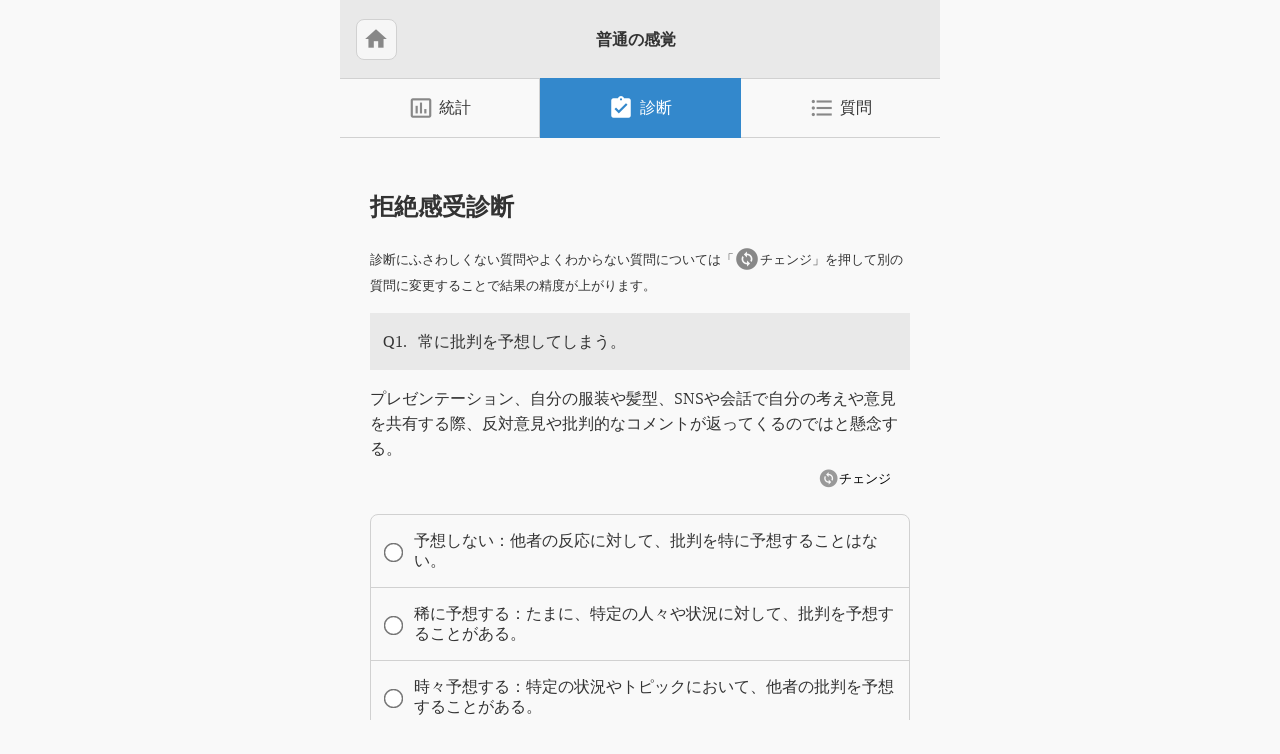

--- FILE ---
content_type: text/html; charset=utf-8
request_url: https://humor.ymkwt.com/exam/rejection_sensitivity/
body_size: 15428
content:
<!DOCTYPE html>

<html lang="ja">

<head>
    <!-- Google Tag Manager -->
    <script>(function(w,d,s,l,i){w[l]=w[l]||[];w[l].push({'gtm.start':
    new Date().getTime(),event:'gtm.js'});var f=d.getElementsByTagName(s)[0],
    j=d.createElement(s),dl=l!='dataLayer'?'&l='+l:'';j.async=true;j.src=
    'https://www.googletagmanager.com/gtm.js?id='+i+dl;f.parentNode.insertBefore(j,f);
    })(window,document,'script','dataLayer','GTM-TTCDW4Z');</script>
    <!-- End Google Tag Manager -->

	<meta charset="UTF-8">
	<meta name="viewport" content="width=device-width,initial-scale=1.0">
	<title>普通の感覚 診断テスト 拒絶感受</title>
	<meta name="description" content="" />
	<script type="application/ld+json">
		{
			"@context" : "https://schema.org",
			"@type" : "WebPage",
			"name" : "普感（フツカン）",
			"alternateName": "Normal Sense",
			"url" : "https://humor.ymkwt.com/"
		}
	</script>
	<meta name="site_name" content="普通の感覚" />
	<meta property="og:site_name" content="普通の感覚">
	<meta property="og:type" content="website">
	<link rel="icon" type="image/png" href="/static/favicon/favicon-36.png" />
	<link rel="apple-touch-icon" href="/static/favicon/favicon-144.png">
	<link href="https://fonts.googleapis.com/icon?family=Material+Icons" rel="stylesheet">
	<link rel="stylesheet" href="/static/style.css?14" />

	<script src="https://ajax.googleapis.com/ajax/libs/jquery/3.3.1/jquery.min.js"></script>
	
	<link rel="canonical" href="https://humor.ymkwt.com/list/rejection_sensitivity/" />
	<style>
        .prof-select{
            text-align: center;
            border: thin solid #d1d1d1;
            border-radius: 0.5em;
            display: inline-block;
            margin-top: 1em;
        }
        .prof-select select{
            padding-left: 1em;
            padding-right: 2em;
        }
        .prof-name input{
            max-width: 90%;
        }
		input[type=text]{
			margin-top: 0.5em;
		}
        .qstn .wrap-qstn{
            counter-increment: nth;
        }
        .qstn dt{
            padding: 1em 1em 1em 3em;
            position: relative;
            margin-top: 1em;
        }
        .qstn dt::before{
            display: inline-block;
            content:  "Q" counter(nth) ".";
            position: absolute;
            left: 0.8em;
        }
        .qstn .wrap-qstn:nth-of-type(6) dt::before{
            content:  'new';
        }
        /* jquery fadeIn()に負ける
        .qstn .wrap-qstn:nth-of-type(6) dd .point{
            display: none;
        }
        */
        dl.qstn dd p{
            margin-bottom: 0;
			word-break: break-word;
        }
		dl.qstn dd cite{
			display: none;
		}
        .qstn-info,
        .wrap-rate-bar{
            display: none;
        }
        .change-qstn{
            display: block;
        }
        .step2{
            display: none;
        }
        .step1-2{
            text-align: center;
            font-size: 1.4em;
            display: none;
            margin: 1em auto;
        }
        .step1-2 span{
            min-width: 2em;
            display: inline-block;
            text-align: left;
        }
        .step1{
            display: block;
        }

        /*
        .step1-2:after{
            content: "";
            display: inline-block;
            background: url("/static/images/loading.gif") center / 100% auto no-repeat;
            width: 1.4em;
            height: 1.4em;
            margin: 0 auto;
        }
        */
        .ranking{
            text-align: center;
        }
        .ranking #user-rank{
            font-size: 4.6em;
        }
		.twitter-btn .link-text span{
			display: inline-block;
		}
		.your-position{
			margin-top: 1em;
		}
	</style>

	<style>
		.ctg-all::before{content: "全般";}
		.ctg-big5_neuroticism::before{content: "神経性";}
		.ctg-big5_agreeableness::before{content: "協調性";}
		.ctg-big5_extroversion::before{content: "外向性";}
		.ctg-big5_conscientiousness::before{content: "誠実性";}
		.ctg-big5_openness::before{content: "開放性";}
		.ctg-multi_company::before{content: "会社相性";}
		.ctg-multi_cohabit_style::before{content: "同棲生活";}
		.ctg-multi_cohabit_clean::before{content: "同棲清潔";}
		.ctg-hate_heights::before{content: "高所恐怖";}
		.ctg-sensitive::before{content: "神経質";}
		.ctg-unbalanced::before{content: "情緒不安";}
		.ctg-worrier::before{content: "小心";}
		.ctg-shy::before{content: "人見知";}
		.ctg-happiness::before{content: "幸福";}
		.ctg-hsp::before{content: "高感受";}
		.ctg-rejection_sensitivity::before{content: "拒絶感受";}
		.ctg-overnice::before{content: "潔癖";}
		.ctg-self-loathing::before{content: "自分嫌";}
		.ctg-yandere::before{content: "病甘";}
		.ctg-mental_illness::before{content: "罹患";}
		.ctg-land_fitness::before{content: "田舎適応";}
		.ctg-fulfilled::before{content: "リア充";}
		.ctg-marriage_ability::before{content: "結婚可";}
		.ctg-good_son::before{content: "孝行";}
		.ctg-popular::before{content: "モテ";}
		.ctg-efficient::before{content: "効率";}
		.ctg-inspirational::before{content: "霊感";}
		.ctg-fat::before{content: "デブ";}
		.ctg-japanese::before{content: "日本男児";}
		.ctg-silly_couple::before{content: "愚昧恋";}
		.ctg-light::before{content: "身軽";}
		.ctg-burnout::before{content: "燃尽";}
		.ctg-undef::before{content: "一般";}
		.ctg-humor::before{content: "笑い";}
		.ctg-thought_experiment::before{content: "思考実験";}
		.ctg-lowly::before{content: "不明";}
		.ctg-line::before{content: "LINE";}
		.ctg-favor::before{content: "好み";}
		.ctg-current_events::before{content: "時事";}
		.ctg-emergency::before{content: "非常";}
		.ctg-risk::before{content: "備え";}
		.ctg-life::before{content: "生活";}
		.ctg-work::before{content: "仕事";}
		.ctg-love::before{content: "恋愛";}
		.ctg-stranger::before{content: "他人";}
		.ctg-social::before{content: "対人";}
		.ctg-job_change::before{content: "転職";}
		.ctg-for_living_alone::before{content: "独居";}
		.ctg-for_adults::before{content: "成人";}
		.ctg-mutual_feelings::before{content: "脈あり";}
		.ctg-for_married::before{content: "既婚";}
		.ctg-pet::before{content: "ペット";}
		.ctg-emotional_abuse::before{content: "言暴力";}
		.ctg-clean::before{content: "整理";}
		.ctg-kindness::before{content: "親切";}
		.ctg-logical::before{content: "論理";}
		.ctg-dependable::before{content: "堅実";}
		.ctg-social_skills::before{content: "陽キャ";}
		.ctg-ethic::before{content: "道徳";}
		.ctg-clingy_woman::before{content: "重女";}
		.ctg-anger::before{content: "怒り";}
		.ctg-keener::before{content: "闘争";}
		.ctg-childish::before{content: "執拗";}
		.ctg-greedy::before{content: "強欲";}
		.ctg-neglectful::before{content: "怠惰";}
		.ctg-sado-maso::before{content: "SM";}
		.ctg-saving::before{content: "節約";}
		.ctg-otaku::before{content: "信者";}
		.ctg-stubborn::before{content: "我儘";}
		.ctg-mean::before{content: "卑劣";}
		.ctg-shanty::before{content: "見栄";}
		.ctg-early_adopter::before{content: "流行";}
		.ctg-curiosity::before{content: "興味";}
		.ctg-coquettish::before{content: "小悪魔";}
		.ctg-narcissist::before{content: "自愛人";}
		.ctg-chameleon::before{content: "気分";}
		.ctg-oversight::before{content: "迂闊";}
		.ctg-staid::before{content: "マジメ";}
		.ctg-quick::before{content: "急心";}
		.ctg-jerk_man::before{content: "クズ";}
		.ctg-right_brain::before{content: "右脳";}
		.ctg-sweet_tooth::before{content: "甘党";}
		.ctg-spicy::before{content: "辛党";}
		.ctg-non-sexual::before{content: "無性愛";}
		.ctg-mobile_addict::before{content: "携帯依存";}
		</style>
</head>

<body>
    <!-- Google Tag Manager (noscript) -->
    <noscript><iframe src="https://www.googletagmanager.com/ns.html?id=GTM-TTCDW4Z"
    height="0" width="0" style="display:none;visibility:hidden"></iframe></noscript>
    <!-- End Google Tag Manager (noscript) -->

	<div id="humor-sense">
		<header>
			<div id="title-area" class="color-bg1">
				<a class="btn" href="/" style="padding:0.4em 0.4em;">
					<span class="material-icons" style="margin-right: 0;">home</span>
				</a>
				<h1><a href="/">普通の感覚</a></h1>
			</div>
			<nav>
				<ul>
					<li><a class="" href="/figures/">
							<span class="material-icons">insert_chart_outlined</span>統計</a></li>
					<li><a class=" active" href="/exam/">
							<span class="material-icons">assignment_turned_in</span>診断</a></li>
					<li><a class="" href="/list/">
							<span class="material-icons">format_list_bulleted</span>質問</a></li>
				</ul>
			</nav>
		</header>
		<div id="page-content" style="padding:5%;">
			
	<h2>拒絶感受診断</h2>
	<div class="step1"><small>診断にふさわしくない質問やよくわからない質問については「<span class="material-icons" style="margin-right:0;">change_circle</span>チェンジ」を押して別の質問に変更することで結果の精度が上がります。</small>
	</div>
	<div class="step1-2">スコア計算中<span>.</span></div>
	<script>
        setInterval(function(){
            let dots = $('.step1-2 span').html();
            if(dots.length==0) $('.step1-2 span').html('.');
            else if(dots.length==1) $('.step1-2 span').html('..');
            else if(dots.length==2) $('.step1-2 span').html('...');
            else $('.step1-2 span').html('.')
        },500);
	</script>
	<div class="step2 upper">
		<div>あなたの<strong>拒否されると思いやすい度</strong></div>
		<div>スコア: <span id="user-score" style="font-size:2.6em;"></span> /50 （5問平均：29.2）</div>
		<div class="ranking">順位: <span id="user-rank"></span>位(100人中) </div>
		<!-- div class="reverse-align">
        <div class="sns-share">
            <a href="https://twitter.com/share?ref_src=twsrc%5Etfw"
               class="twitter-share-button"
               data-size="large"
               data-text=""
               data-url="https://humor.ymkwt.com/list/rejection_sensitivity/"
               data-hashtags="普通の感覚"
               data-show-count="false">Tweet</a>
            <script async src="https://platform.twitter.com/widgets.js" charset="utf-8"></script>
        </div>
    </div -->
		<div>あなたの位置:</div>
		<div class="your-position">
			

	
	
		<div class="wrap-rate-bar">
			<div class="rate-bar" style="width:100%;">
				
					<span class="axis">50(満点) </span>
					<span class="rate-sum" style="width:4%;
							background-color: rgb(52,52,52)">　</span>
				
			</div>
		</div>
	

	
	
		<div class="wrap-rate-bar">
			<div class="rate-bar" style="width:100%;">
				
					<span class="axis">45-49 </span>
					<span class="rate-sum" style="width:7%;
							background-color: rgb(64,64,64)">　</span>
				
			</div>
		</div>
	

	
	
		<div class="wrap-rate-bar">
			<div class="rate-bar" style="width:100%;">
				
					<span class="axis">40-44 </span>
					<span class="rate-sum" style="width:16%;
							background-color: rgb(76,76,76)">　</span>
				
			</div>
		</div>
	

	
	
		<div class="wrap-rate-bar">
			<div class="rate-bar" style="width:100%;">
				
					<span class="axis">35-39 </span>
					<span class="rate-sum" style="width:18%;
							background-color: rgb(88,88,88)">　</span>
				
			</div>
		</div>
	

	
	
		<div class="wrap-rate-bar">
			<div class="rate-bar" style="width:100%;">
				
					<span class="axis">30-34 </span>
					<span class="rate-sum" style="width:25%;
							background-color: rgb(100,100,100)">　</span>
				
			</div>
		</div>
	

	
	
		<div class="wrap-rate-bar">
			<div class="rate-bar" style="width:100%;">
				
					<span class="axis">25-29 </span>
					<span class="rate-sum" style="width:29%;
							background-color: rgb(112,112,112)">　</span>
				
			</div>
		</div>
	

	
	
		<div class="wrap-rate-bar">
			<div class="rate-bar" style="width:100%;">
				
					<span class="axis">20-24 </span>
					<span class="rate-sum" style="width:18%;
							background-color: rgb(124,124,124)">　</span>
				
			</div>
		</div>
	

	
	
		<div class="wrap-rate-bar">
			<div class="rate-bar" style="width:100%;">
				
					<span class="axis">15-19 </span>
					<span class="rate-sum" style="width:16%;
							background-color: rgb(136,136,136)">　</span>
				
			</div>
		</div>
	

	
	
		<div class="wrap-rate-bar">
			<div class="rate-bar" style="width:100%;">
				
					<span class="axis">10-14 </span>
					<span class="rate-sum" style="width:8%;
							background-color: rgb(148,148,148)">　</span>
				
			</div>
		</div>
	

	
	
		<div class="wrap-rate-bar">
			<div class="rate-bar" style="width:100%;">
				
					<span class="axis">0 -9 </span>
					<span class="rate-sum" style="width:3%;
							background-color: rgb(160,160,160)">　</span>
				
			</div>
		</div>
	

	
	

		</div>
		<button class="round-long-btn shareButton">
			<span class="material-icons">share</span>
			結果をシェアする
		</button>
	</div>
	<form id="selected-qstns" class="step1 step2">
		<dl id="acMenu" class="qstn">
			
				<input type="hidden" name="q-1" value="530">
				<div class="wrap-qstn" id="qstn-1" data-index="1">
					<dt class="color-bg1" data-id="530">常に批判を予想してしまう。</dt>
<dd><p>プレゼンテーション、自分の服装や髪型、SNSや会話で自分の考えや意見を共有する際、反対意見や批判的なコメントが返ってくるのではと懸念する。</p><div class="change-qstn reverse-align">
		<button type="button" onclick="changeQstn(this, 530);">チェンジ</button>
	</div>
	
	<div class="answer">
		
		<label><input type="radio" name="qid-530" class="first" value=1 data-point=1><span class="label-block"><span class="point">1pt</span><span class="text">予想しない：他者の反応に対して、批判を特に予想することはない。</span>
				<span class="wrap-rate-bar">
					<span class="rate-bar">
						
						<span class="rate-man active" style="width:2.9509839954559127%;">　</span>
						<span class="rate-woman active" style="width:5.164221992047847%;">　</span>
						<span class="rate-under" style="width:2.9509839954559127%;">　</span>
						<span class="rate-over" style="width:5.164221992047847%;">　</span>
						<span class="rate-undef active" style="width:2.9509839954559127%;">　</span>
						<span class="numeric">8%</span>
					</span>
				</span>
			</span></label>
		
		<label><input type="radio" name="qid-530" class="first" value=2 data-point=3><span class="label-block"><span class="point">3pt</span><span class="text">稀に予想する：たまに、特定の人々や状況に対して、批判を予想することがある。</span>
				<span class="wrap-rate-bar">
					<span class="rate-bar">
						
						<span class="rate-man active" style="width:2.2132379965919347%;">　</span>
						<span class="rate-woman active" style="width:7.377459988639781%;">　</span>
						<span class="rate-under" style="width:2.9509839954559127%;">　</span>
						<span class="rate-over" style="width:5.9019679909118254%;">　</span>
						<span class="rate-undef active" style="width:2.9509839954559127%;">　</span>
						<span class="numeric">9%</span>
					</span>
				</span>
			</span></label>
		
		<label><input type="radio" name="qid-530" class="first" value=3 data-point=5><span class="label-block"><span class="point">5pt</span><span class="text">時々予想する：特定の状況やトピックにおいて、他者の批判を予想することがある。</span>
				<span class="wrap-rate-bar">
					<span class="rate-bar">
						
						<span class="rate-man active" style="width:1.4754919977279564%;">　</span>
						<span class="rate-woman active" style="width:6.639713989775803%;">　</span>
						<span class="rate-under" style="width:3.6887299943198903%;">　</span>
						<span class="rate-over" style="width:4.426475993183869%;">　</span>
						<span class="rate-undef active" style="width:10.328443984095694%;">　</span>
						<span class="numeric">14%</span>
					</span>
				</span>
			</span></label>
		
		<label><input type="radio" name="qid-530" class="first" value=4 data-point=7><span class="label-block"><span class="point">7pt</span><span class="text">よく予想する：多くの状況や場面で、他者からの批判を前提として考えがちである。</span>
				<span class="wrap-rate-bar">
					<span class="rate-bar">
						
						<span class="rate-man active" style="width:5.164221992047847%;">　</span>
						<span class="rate-woman active" style="width:6.639713989775803%;">　</span>
						<span class="rate-under" style="width:8.11520598750376%;">　</span>
						<span class="rate-over" style="width:2.9509839954559127%;">　</span>
						<span class="rate-undef active" style="width:22.132379965919345%;">　</span>
						<span class="numeric">26%</span>
					</span>
				</span>
			</span></label>
		
		<label><input type="radio" name="qid-530" class="first" value=5 data-point=10><span class="label-block"><span class="point">10pt</span><span class="text">常に予想する：どんな小さなことでも、批判や否定的な反応が来ると予想してしまう。</span>
				<span class="wrap-rate-bar">
					<span class="rate-bar">
						
						<span class="rate-man active" style="width:5.164221992047847%;">　</span>
						<span class="rate-woman active" style="width:13.279427979551606%;">　</span>
						<span class="rate-under" style="width:13.279427979551606%;">　</span>
						<span class="rate-over" style="width:5.164221992047847%;">　</span>
						<span class="rate-undef active" style="width:33.19856994887902%;">　</span>
						<span class="numeric">40%</span>
					</span>
				</span>
			</span></label>
		
	</div>
	<div class="qstn-info">
		<div class="classify">
			<div>
				<span>若</span><span class="rate-under">　</span>
				<span>熟</span><span class="rate-over">　</span>
				<div class="material-icons" onclick="toggleBar(this);">loop</div>
				<span>男</span><span class="rate-man">　</span>
				<span>女</span><span class="rate-woman">　</span>
			</div>
			
			<div class="low-quality" onclick="showPopup(530);">
				<span class="material-icons">local_police</span>
				<span>報告</span>
			</div>
		</div>
		<div class="num-vote"><span>グラフ投票数：173</span></div>
		<div class="reverse-align"><time datetime="2023-10-22 10:20:39">更新日：2023-10-22</time></div>
	</div>
</dd>
				</div>
			
				<input type="hidden" name="q-2" value="534">
				<div class="wrap-qstn" id="qstn-2" data-index="2">
					<dt class="color-bg1" data-id="534">自分が他人に与える影響がついつい心配になる。</dt>
<dd><p>SNSの投稿、家族間でのやりとり、友人とのコミュニケーション、仕事などで自分の行動が他人にどう思われるか、どう感じさせただろうかと気になったり心配になったりしますか？</p><div class="change-qstn reverse-align">
		<button type="button" onclick="changeQstn(this, 534);">チェンジ</button>
	</div>
	
	<div class="answer">
		
		<label><input type="radio" name="qid-534" class="first" value=1 data-point=1><span class="label-block"><span class="point">1pt</span><span class="text">全然心配にならない</span>
				<span class="wrap-rate-bar">
					<span class="rate-bar">
						
						<span class="rate-man active" style="width:2.205219018343413%;">　</span>
						<span class="rate-woman active" style="width:0.735073006114471%;">　</span>
						<span class="rate-under" style="width:1.470146012228942%;">　</span>
						<span class="rate-over" style="width:1.470146012228942%;">　</span>
						<span class="rate-undef active" style="width:4.410438036686826%;">　</span>
						<span class="numeric">5%</span>
					</span>
				</span>
			</span></label>
		
		<label><input type="radio" name="qid-534" class="first" value=2 data-point=3><span class="label-block"><span class="point">3pt</span><span class="text">心配にならない</span>
				<span class="wrap-rate-bar">
					<span class="rate-bar">
						
						<span class="rate-man active" style="width:3.675365030572355%;">　</span>
						<span class="rate-woman active" style="width:4.410438036686826%;">　</span>
						<span class="rate-under" style="width:4.410438036686826%;">　</span>
						<span class="rate-over" style="width:3.675365030572355%;">　</span>
						<span class="rate-undef active" style="width:5.880584048915768%;">　</span>
						<span class="numeric">10%</span>
					</span>
				</span>
			</span></label>
		
		<label><input type="radio" name="qid-534" class="first" value=3 data-point=5><span class="label-block"><span class="point">5pt</span><span class="text">わからない</span>
				<span class="wrap-rate-bar">
					<span class="rate-bar">
						
						<span class="rate-man active" style="width:2.205219018343413%;">　</span>
						<span class="rate-woman active" style="width:4.410438036686826%;">　</span>
						<span class="rate-under" style="width:3.675365030572355%;">　</span>
						<span class="rate-over" style="width:2.940292024457884%;">　</span>
						<span class="rate-undef active" style="width:4.410438036686826%;">　</span>
						<span class="numeric">8%</span>
					</span>
				</span>
			</span></label>
		
		<label><input type="radio" name="qid-534" class="first" value=4 data-point=7><span class="label-block"><span class="point">7pt</span><span class="text">わりと心配になる</span>
				<span class="wrap-rate-bar">
					<span class="rate-bar">
						
						<span class="rate-man active" style="width:9.555949079488123%;">　</span>
						<span class="rate-woman active" style="width:19.846971165090714%;">　</span>
						<span class="rate-under" style="width:14.70146012228942%;">　</span>
						<span class="rate-over" style="width:13.966387116174948%;">　</span>
						<span class="rate-undef active" style="width:22.7872631895486%;">　</span>
						<span class="numeric">41%</span>
					</span>
				</span>
			</span></label>
		
		<label><input type="radio" name="qid-534" class="first" value=5 data-point=10><span class="label-block"><span class="point">10pt</span><span class="text">すごく心配になる</span>
				<span class="wrap-rate-bar">
					<span class="rate-bar">
						
						<span class="rate-man active" style="width:4.410438036686826%;">　</span>
						<span class="rate-woman active" style="width:14.70146012228942%;">　</span>
						<span class="rate-under" style="width:13.966387116174948%;">　</span>
						<span class="rate-over" style="width:3.675365030572355%;">　</span>
						<span class="rate-undef active" style="width:23.522336195663073%;">　</span>
						<span class="numeric">33%</span>
					</span>
				</span>
			</span></label>
		
	</div>
	<div class="qstn-info">
		<div class="classify">
			<div>
				<span>若</span><span class="rate-under">　</span>
				<span>熟</span><span class="rate-over">　</span>
				<div class="material-icons" onclick="toggleBar(this);">loop</div>
				<span>男</span><span class="rate-man">　</span>
				<span>女</span><span class="rate-woman">　</span>
			</div>
			
			<div class="low-quality" onclick="showPopup(534);">
				<span class="material-icons">local_police</span>
				<span>報告</span>
			</div>
		</div>
		<div class="num-vote"><span>グラフ投票数：173</span></div>
		<div class="reverse-align"><time datetime="2023-10-22 10:20:45">更新日：2023-10-22</time></div>
	</div>
</dd>
				</div>
			
				<input type="hidden" name="q-3" value="532">
				<div class="wrap-qstn" id="qstn-3" data-index="3">
					<dt class="color-bg1" data-id="532">自分は、たいていの場合は好かれないと感じる</dt>
<dd><p>友達の会話になかなか入れない、メールやメッセージの返信が遅い、自分の意見が少数派の場合などに、自分が受け入れられていないと感じる。</p><div class="change-qstn reverse-align">
		<button type="button" onclick="changeQstn(this, 532);">チェンジ</button>
	</div>
	
	<div class="answer">
		
		<label><input type="radio" name="qid-532" class="first" value=1 data-point=1><span class="label-block"><span class="point">1pt</span><span class="text">そう感じない：日常生活の中で、自分が好かれていないと感じることはほとんどない。</span>
				<span class="wrap-rate-bar">
					<span class="rate-bar">
						
						<span class="rate-man active" style="width:2.378121284185494%;">　</span>
						<span class="rate-woman active" style="width:4.756242568370988%;">　</span>
						<span class="rate-under" style="width:3.9635354736424895%;">　</span>
						<span class="rate-over" style="width:3.1708283789139915%;">　</span>
						<span class="rate-undef active" style="width:4.756242568370988%;">　</span>
						<span class="numeric">8%</span>
					</span>
				</span>
			</span></label>
		
		<label><input type="radio" name="qid-532" class="first" value=2 data-point=3><span class="label-block"><span class="point">3pt</span><span class="text">稀にそう感じる：たまに、特定の出来事や反応をきっかけに自分は受け入れられていないと感じるが、それは例外的。</span>
				<span class="wrap-rate-bar">
					<span class="rate-bar">
						
						<span class="rate-man active" style="width:7.134363852556481%;">　</span>
						<span class="rate-woman active" style="width:10.305192231470473%;">　</span>
						<span class="rate-under" style="width:8.719778042013477%;">　</span>
						<span class="rate-over" style="width:6.341656757827983%;">　</span>
						<span class="rate-undef active" style="width:8.719778042013477%;">　</span>
						<span class="numeric">18%</span>
					</span>
				</span>
			</span></label>
		
		<label><input type="radio" name="qid-532" class="first" value=3 data-point=5><span class="label-block"><span class="point">5pt</span><span class="text">時々そう感じる：特定の状況や特定の人々との交流で、自分は好かれていないと感じることがある。</span>
				<span class="wrap-rate-bar">
					<span class="rate-bar">
						
						<span class="rate-man active" style="width:3.1708283789139915%;">　</span>
						<span class="rate-woman active" style="width:14.268727705112962%;">　</span>
						<span class="rate-under" style="width:8.719778042013477%;">　</span>
						<span class="rate-over" style="width:9.512485136741976%;">　</span>
						<span class="rate-undef active" style="width:20.610384462940946%;">　</span>
						<span class="numeric">27%</span>
					</span>
				</span>
			</span></label>
		
		<label><input type="radio" name="qid-532" class="first" value=4 data-point=7><span class="label-block"><span class="point">7pt</span><span class="text">よくそう感じる：多くの場面で、他者からの反応や態度を基に自分は受け入れられていないと感じることがある。</span>
				<span class="wrap-rate-bar">
					<span class="rate-bar">
						
						<span class="rate-man active" style="width:7.134363852556481%;">　</span>
						<span class="rate-woman active" style="width:7.134363852556481%;">　</span>
						<span class="rate-under" style="width:5.548949663099485%;">　</span>
						<span class="rate-over" style="width:7.927070947284979%;">　</span>
						<span class="rate-undef active" style="width:19.02497027348395%;">　</span>
						<span class="numeric">24%</span>
					</span>
				</span>
			</span></label>
		
		<label><input type="radio" name="qid-532" class="first" value=5 data-point=10><span class="label-block"><span class="point">10pt</span><span class="text">常にそう感じる：ほとんどの状況や交流で、自分は好かれていないと感じる。</span>
				<span class="wrap-rate-bar">
					<span class="rate-bar">
						
						<span class="rate-man active" style="width:2.378121284185494%;">　</span>
						<span class="rate-woman active" style="width:12.683313515655966%;">　</span>
						<span class="rate-under" style="width:8.719778042013477%;">　</span>
						<span class="rate-over" style="width:3.9635354736424895%;">　</span>
						<span class="rate-undef active" style="width:13.476020610384465%;">　</span>
						<span class="numeric">20%</span>
					</span>
				</span>
			</span></label>
		
	</div>
	<div class="qstn-info">
		<div class="classify">
			<div>
				<span>若</span><span class="rate-under">　</span>
				<span>熟</span><span class="rate-over">　</span>
				<div class="material-icons" onclick="toggleBar(this);">loop</div>
				<span>男</span><span class="rate-man">　</span>
				<span>女</span><span class="rate-woman">　</span>
			</div>
			
			<div class="low-quality" onclick="showPopup(532);">
				<span class="material-icons">local_police</span>
				<span>報告</span>
			</div>
		</div>
		<div class="num-vote"><span>グラフ投票数：174</span></div>
		<div class="reverse-align"><time datetime="2023-10-22 10:20:42">更新日：2023-10-22</time></div>
	</div>
</dd>
				</div>
			
				<input type="hidden" name="q-4" value="533">
				<div class="wrap-qstn" id="qstn-4" data-index="4">
					<dt class="color-bg1" data-id="533">自分のブランドやイメージの管理</dt>
<dd><p>思ったような反応が得られないと、ソーシャルメディアへの投稿を削除してしまう。</p><div class="change-qstn reverse-align">
		<button type="button" onclick="changeQstn(this, 533);">チェンジ</button>
	</div>
	
	<div class="answer">
		
		<label><input type="radio" name="qid-533" class="first" value=1 data-point=1><span class="label-block"><span class="point">1pt</span><span class="text">削除しない：反応の有無に関わらず、自分が投稿したものは削除しない方針を持つ。</span>
				<span class="wrap-rate-bar">
					<span class="rate-bar">
						
						<span class="rate-man active" style="width:3.8986354775828462%;">　</span>
						<span class="rate-woman active" style="width:7.017543859649122%;">　</span>
						<span class="rate-under" style="width:4.678362573099415%;">　</span>
						<span class="rate-over" style="width:5.458089668615985%;">　</span>
						<span class="rate-undef active" style="width:9.35672514619883%;">　</span>
						<span class="numeric">15%</span>
					</span>
				</span>
			</span></label>
		
		<label><input type="radio" name="qid-533" class="first" value=2 data-point=3><span class="label-block"><span class="point">3pt</span><span class="text">稀に削除する：ほとんどの時は気にせず放置するが、特別な理由がある場合のみ投稿を削除する。</span>
				<span class="wrap-rate-bar">
					<span class="rate-bar">
						
						<span class="rate-man active" style="width:7.017543859649122%;">　</span>
						<span class="rate-woman active" style="width:13.255360623781678%;">　</span>
						<span class="rate-under" style="width:10.1364522417154%;">　</span>
						<span class="rate-over" style="width:8.576998050682262%;">　</span>
						<span class="rate-undef active" style="width:15.594541910331385%;">　</span>
						<span class="numeric">26%</span>
					</span>
				</span>
			</span></label>
		
		<label><input type="radio" name="qid-533" class="first" value=3 data-point=5><span class="label-block"><span class="point">5pt</span><span class="text">時々削除する：反応が特に低かった場合や、その時の気分や状況によって、投稿を削除することがある。</span>
				<span class="wrap-rate-bar">
					<span class="rate-bar">
						
						<span class="rate-man active" style="width:9.35672514619883%;">　</span>
						<span class="rate-woman active" style="width:14.814814814814815%;">　</span>
						<span class="rate-under" style="width:12.475633528265108%;">　</span>
						<span class="rate-over" style="width:11.69590643274854%;">　</span>
						<span class="rate-undef active" style="width:20.2729044834308%;">　</span>
						<span class="numeric">33%</span>
					</span>
				</span>
			</span></label>
		
		<label><input type="radio" name="qid-533" class="first" value=4 data-point=7><span class="label-block"><span class="point">7pt</span><span class="text">よく削除する：期待した反応が得られない場合の大半で、投稿を削除することを選ぶ。</span>
				<span class="wrap-rate-bar">
					<span class="rate-bar">
						
						<span class="rate-man active" style="width:0.7797270955165693%;">　</span>
						<span class="rate-woman active" style="width:3.118908382066277%;">　</span>
						<span class="rate-under" style="width:1.5594541910331385%;">　</span>
						<span class="rate-over" style="width:2.3391812865497075%;">　</span>
						<span class="rate-undef active" style="width:9.35672514619883%;">　</span>
						<span class="numeric">9%</span>
					</span>
				</span>
			</span></label>
		
		<label><input type="radio" name="qid-533" class="first" value=5 data-point=10><span class="label-block"><span class="point">10pt</span><span class="text">常に削除する：ほとんどの投稿で期待した反応が得られないと感じるたびに、その投稿を削除する。</span>
				<span class="wrap-rate-bar">
					<span class="rate-bar">
						
						<span class="rate-man active" style="width:3.8986354775828462%;">　</span>
						<span class="rate-woman active" style="width:7.017543859649122%;">　</span>
						<span class="rate-under" style="width:7.7972709551656925%;">　</span>
						<span class="rate-over" style="width:1.5594541910331385%;">　</span>
						<span class="rate-undef active" style="width:8.576998050682262%;">　</span>
						<span class="numeric">14%</span>
					</span>
				</span>
			</span></label>
		
	</div>
	<div class="qstn-info">
		<div class="classify">
			<div>
				<span>若</span><span class="rate-under">　</span>
				<span>熟</span><span class="rate-over">　</span>
				<div class="material-icons" onclick="toggleBar(this);">loop</div>
				<span>男</span><span class="rate-man">　</span>
				<span>女</span><span class="rate-woman">　</span>
			</div>
			
			<div class="low-quality" onclick="showPopup(533);">
				<span class="material-icons">local_police</span>
				<span>報告</span>
			</div>
		</div>
		<div class="num-vote"><span>グラフ投票数：171</span></div>
		<div class="reverse-align"><time datetime="2023-10-22 10:20:44">更新日：2023-10-22</time></div>
	</div>
</dd>
				</div>
			
				<input type="hidden" name="q-5" value="531">
				<div class="wrap-qstn" id="qstn-5" data-index="5">
					<dt class="color-bg1" data-id="531">ソーシャルメディアに投稿する前に不安を感じる。</dt>
<dd><p>期待外れの反応や批判的なコメント、他人の評価、誤情報ではないか、他者との意見が対立しないかなど不安を感じる。</p><div class="change-qstn reverse-align">
		<button type="button" onclick="changeQstn(this, 531);">チェンジ</button>
	</div>
	
	<div class="answer">
		
		<label><input type="radio" name="qid-531" class="first" value=1 data-point=1><span class="label-block"><span class="point">1pt</span><span class="text">不安を感じない：ソーシャルメディアに投稿することに対して、特に不安を感じることはない。</span>
				<span class="wrap-rate-bar">
					<span class="rate-bar">
						
						<span class="rate-man active" style="width:3.3733700642791553%;">　</span>
						<span class="rate-woman active" style="width:5.060055096418734%;">　</span>
						<span class="rate-under" style="width:1.6866850321395777%;">　</span>
						<span class="rate-over" style="width:7.5900826446281%;">　</span>
						<span class="rate-undef active" style="width:5.060055096418734%;">　</span>
						<span class="numeric">9%</span>
					</span>
				</span>
			</span></label>
		
		<label><input type="radio" name="qid-531" class="first" value=2 data-point=3><span class="label-block"><span class="point">3pt</span><span class="text">稀に不安を感じる：たまに、例えば自分の写真や意見を投稿する際などに、少し不安を感じることがある。</span>
				<span class="wrap-rate-bar">
					<span class="rate-bar">
						
						<span class="rate-man active" style="width:5.060055096418734%;">　</span>
						<span class="rate-woman active" style="width:6.746740128558311%;">　</span>
						<span class="rate-under" style="width:5.060055096418734%;">　</span>
						<span class="rate-over" style="width:5.060055096418734%;">　</span>
						<span class="rate-undef active" style="width:12.650137741046834%;">　</span>
						<span class="numeric">17%</span>
					</span>
				</span>
			</span></label>
		
		<label><input type="radio" name="qid-531" class="first" value=3 data-point=5><span class="label-block"><span class="point">5pt</span><span class="text">時々不安を感じる：特定の投稿内容や状況において、他者の反応を気にして不安を感じることがある。</span>
				<span class="wrap-rate-bar">
					<span class="rate-bar">
						
						<span class="rate-man active" style="width:3.3733700642791553%;">　</span>
						<span class="rate-woman active" style="width:14.336822773186409%;">　</span>
						<span class="rate-under" style="width:9.276767676767678%;">　</span>
						<span class="rate-over" style="width:7.5900826446281%;">　</span>
						<span class="rate-undef active" style="width:11.806795224977044%;">　</span>
						<span class="numeric">21%</span>
					</span>
				</span>
			</span></label>
		
		<label><input type="radio" name="qid-531" class="first" value=4 data-point=7><span class="label-block"><span class="point">7pt</span><span class="text">よく不安を感じる：多くの投稿の際に、他者の反応や評価を気にして不安になる。</span>
				<span class="wrap-rate-bar">
					<span class="rate-bar">
						
						<span class="rate-man active" style="width:4.216712580348944%;">　</span>
						<span class="rate-woman active" style="width:11.806795224977044%;">　</span>
						<span class="rate-under" style="width:10.120110192837467%;">　</span>
						<span class="rate-over" style="width:5.903397612488522%;">　</span>
						<span class="rate-undef active" style="width:20.240220385674935%;">　</span>
						<span class="numeric">26%</span>
					</span>
				</span>
			</span></label>
		
		<label><input type="radio" name="qid-531" class="first" value=5 data-point=10><span class="label-block"><span class="point">10pt</span><span class="text">常に不安を感じる：どんな内容の投稿であっても、いつも不安を覚えてしまう。</span>
				<span class="wrap-rate-bar">
					<span class="rate-bar">
						
						<span class="rate-man active" style="width:8.433425160697889%;">　</span>
						<span class="rate-woman active" style="width:10.963452708907255%;">　</span>
						<span class="rate-under" style="width:12.650137741046834%;">　</span>
						<span class="rate-over" style="width:5.903397612488522%;">　</span>
						<span class="rate-undef active" style="width:16.023507805325988%;">　</span>
						<span class="numeric">25%</span>
					</span>
				</span>
			</span></label>
		
	</div>
	<div class="qstn-info">
		<div class="classify">
			<div>
				<span>若</span><span class="rate-under">　</span>
				<span>熟</span><span class="rate-over">　</span>
				<div class="material-icons" onclick="toggleBar(this);">loop</div>
				<span>男</span><span class="rate-man">　</span>
				<span>女</span><span class="rate-woman">　</span>
			</div>
			
			<div class="low-quality" onclick="showPopup(531);">
				<span class="material-icons">local_police</span>
				<span>報告</span>
			</div>
		</div>
		<div class="num-vote"><span>グラフ投票数：165</span></div>
		<div class="reverse-align"><time datetime="2023-10-22 10:20:41">更新日：2023-10-22</time></div>
	</div>
</dd>
				</div>
			
		</dl>
	</form>
	<div class="step2">
		<button class="round-long-btn shareButton">
			<span class="material-icons">share</span>
			結果をシェアする
		</button>
		</div>
	<div class="step1">
		<form id="profile" onsubmit="return judge();">
			<input type="hidden" name="ctg" value="rejection_sensitivity">
			<input type="hidden" name="score">
			<div class="prof-select">
				<div class="selectbox" style="border-right: #ccc 1px dotted;">
					<select name="sex" id="sex">
						<option value="undef">性別</option>
						<option value="man">男♂</option>
						<option value="woman">女♀</option>
					</select>
				</div>
				<div class="selectbox">
					<select name="age" id="select-choice-age">
						<option value="undef">年齢</option>
						<option value="age10">10前</option>
						<option value="age15">10後</option>
						<option value="age20">20前</option>
						<option value="age25">20後</option>
						<option value="age30">30前</option>
						<option value="age35">30後</option>
						<option value="age40">40代</option>
						<option value="age50">50代</option>
						<option value="age60">60超</option>
					</select>
				</div>
			</div>
			<div class="prof-name"><input type="text" name="nick-name" id="nick-name" value="" placeholder="ニックネーム"></div>
			<p style="font-size:small">※性別・年齢・ニックネームの入力は任意。ニックネームはランキングと結果をつぶやく場合に利用します。</p>
		</form>

		<button class="long-btn" id="judge-btn" style="font-size: 1.2em; padding-top:1em; padding-bottom:1em; margin: 2em auto;"
				onclick="judge();">
			<span class="material-icons">gavel</span>判定する
		</button>
	</div>
	<div class="adsense-bottom">
		<!-- 笑いの感覚フッター -->
		<ins class="adsbygoogle"
			 style="display:block"
			 data-ad-client="ca-pub-4978555702452357"
			 data-ad-slot="1830425429"
			 data-ad-format="auto"
			 data-full-width-responsive="true"></ins>
		<script>
            (adsbygoogle = window.adsbygoogle || []).push({});
		</script>
	</div>

	<div class="step2 bottom">
		

<h3>性格診断</h3>
<ul class="ctg-list">
	<li><a class="btn" href="/list/emotional_abuse/">モラハラ度</a></li>
		<li><a class="btn" href="/list/clean/">キレイ好き度</a></li>
		<li><a class="btn" href="/list/kindness/">思いやりある度</a></li>
		<li><a class="btn" href="/list/logical/">ロジカル度</a></li>
		<li><a class="btn" href="/list/dependable/">しっかり者度</a></li>
		<li><a class="btn" href="/list/social_skills/">陽キャ度</a></li>
		<li><a class="btn" href="/list/ethic/">モラル度</a></li>
		<li><a class="btn" href="/list/clingy_woman/">重い女度</a></li>
		<li><a class="btn" href="/list/anger/">怒りっぽい度</a></li>
		<li><a class="btn" href="/list/keener/">負けず嫌い度</a></li>
		<li><a class="btn" href="/list/childish/">ネチネチ度</a></li>
		<li><a class="btn" href="/list/greedy/">独占欲強い度</a></li>
		<li><a class="btn" href="/list/neglectful/">ずぼら度</a></li>
		<li><a class="btn" href="/list/sado-maso/">ドS(サド)度</a></li>
		<li><a class="btn" href="/list/saving/">ケチ度</a></li>
		<li><a class="btn" href="/list/otaku/">オタク度</a></li>
		<li><a class="btn" href="/list/stubborn/">頑固度</a></li>
		<li><a class="btn" href="/list/mean/">意地悪度</a></li>
		<li><a class="btn" href="/list/shanty/">見栄っ張り度</a></li>
		<li><a class="btn" href="/list/early_adopter/">新しい物好き度</a></li>
		<li><a class="btn" href="/list/curiosity/">好奇心旺盛度</a></li>
		<li><a class="btn" href="/list/coquettish/">小悪魔度</a></li>
		<li><a class="btn" href="/list/narcissist/">ナルシ度</a></li>
		<li><a class="btn" href="/list/chameleon/">気分屋度</a></li>
		<li><a class="btn" href="/list/oversight/">ウッカリさん度</a></li>
		<li><a class="btn" href="/list/staid/">生真面目度</a></li>
		<li><a class="btn" href="/list/quick/">せっかち度</a></li>
		<li><a class="btn" href="/list/jerk_man/">クズ男度</a></li>
		
	<li class="spacer"></li>
	<li class="spacer"></li>
	<li class="spacer"></li>
</ul>

<h3>メンタル診断</h3>
<ul class="ctg-list">
	<li><a class="btn" href="/list/hate_heights/">高所恐怖症度</a></li>
		<li><a class="btn" href="/list/sensitive/">心配性度</a></li>
		<li><a class="btn" href="/list/unbalanced/">情緒不安定度</a></li>
		<li><a class="btn" href="/list/worrier/">小心者度</a></li>
		<li><a class="btn" href="/list/shy/">人見知り度</a></li>
		<li><a class="btn" href="/list/happiness/">幸福度</a></li>
		<li><a class="btn" href="/list/hsp/">HSP度</a></li>
		<li><a class="btn active" href="/list/rejection_sensitivity/">拒否されると思いやすい度</a></li>
		<li><a class="btn" href="/list/overnice/">潔癖症度</a></li>
		<li><a class="btn" href="/list/self-loathing/">自分が嫌い度</a></li>
		<li><a class="btn" href="/list/yandere/">ヤンデレ度</a></li>
		<li><a class="btn" href="/list/mental_illness/">メンヘラ度</a></li>
		
	<li class="spacer"></li>
	<li class="spacer"></li>
	<li class="spacer"></li>
</ul>

<h3>嗜好・依存診断</h3>
<ul class="ctg-list">
	<li><a class="btn" href="/list/right_brain/">右脳派度</a></li>
		<li><a class="btn" href="/list/sweet_tooth/">甘党度</a></li>
		<li><a class="btn" href="/list/spicy/">辛党度</a></li>
		<li><a class="btn" href="/list/non-sexual/">ノンセクシャル度</a></li>
		<li><a class="btn" href="/list/mobile_addict/">スマホ依存度</a></li>
		
	<li class="spacer"></li>
	<li class="spacer"></li>
	<li class="spacer"></li>
</ul>

<h3>生活・特性診断</h3>
<ul class="ctg-list">
	<li><a class="btn" href="/list/land_fitness/">田舎暮らし適応度</a></li>
		<li><a class="btn" href="/list/fulfilled/">リア充度</a></li>
		<li><a class="btn" href="/list/marriage_ability/">結婚できる度</a></li>
		<li><a class="btn" href="/list/good_son/">親孝行度</a></li>
		<li><a class="btn" href="/list/popular/">モテ度</a></li>
		<li><a class="btn" href="/list/efficient/">要領がいい度</a></li>
		<li><a class="btn" href="/list/inspirational/">霊感ある度</a></li>
		<li><a class="btn" href="/list/fat/">デブ習慣度</a></li>
		<li><a class="btn" href="/list/japanese/">日本男児度</a></li>
		<li><a class="btn" href="/list/silly_couple/">バカップル度</a></li>
		<li><a class="btn" href="/list/light/">断捨離度</a></li>
		<li><a class="btn" href="/list/burnout/">燃え尽き度</a></li>
		
	<li class="spacer"></li>
	<li class="spacer"></li>
	<li class="spacer"></li>
</ul>

<h3>ビッグファイブ(BIG5)っぽいやつ</h3>
<ul class="ctg-list">
	<li><a class="btn" href="/list/big5_neuroticism/">心揺れやすい度</a></li>
		<li><a class="btn" href="/list/big5_agreeableness/">他人にやさしい度</a></li>
		<li><a class="btn" href="/list/big5_extroversion/">人といるの好き度</a></li>
		<li><a class="btn" href="/list/big5_conscientiousness/">ちゃんとしてる度</a></li>
		<li><a class="btn" href="/list/big5_openness/">新しいもの好き度</a></li>
		
	<li class="spacer"></li>
	<li class="spacer"></li>
	<li class="spacer"></li>
</ul>

<h3>相性診断</h3>
<ul class="ctg-list">
	<li><a class="btn" href="/list/multi_company/">会社相性</a></li>
		<li><a class="btn" href="/list/multi_cohabit_style/">同棲相性（生活観）</a></li>
		<li><a class="btn" href="/list/multi_cohabit_clean/">同棲相性（清潔感）</a></li>
		
	<li class="spacer"></li>
	<li class="spacer"></li>
	<li class="spacer"></li>
</ul>

<h3>ノーマル感覚</h3>
<ul class="ctg-list">
	<li><a class="btn" href="/list/undef/">一般</a></li>
		<li><a class="btn" href="/list/humor/">ユーモア</a></li>
		<li><a class="btn" href="/list/thought_experiment/">思考実験</a></li>
		<li><a class="btn" href="/list/lowly/">不明</a></li>
		<li><a class="btn" href="/list/line/">LINE</a></li>
		<li><a class="btn" href="/list/favor/">好き嫌い</a></li>
		<li><a class="btn" href="/list/current_events/">時事</a></li>
		<li><a class="btn" href="/list/emergency/">非常時</a></li>
		<li><a class="btn" href="/list/risk/">リスク回避</a></li>
		<li><a class="btn" href="/list/life/">生活</a></li>
		<li><a class="btn" href="/list/work/">仕事</a></li>
		<li><a class="btn" href="/list/love/">恋愛</a></li>
		<li><a class="btn" href="/list/stranger/">他人</a></li>
		<li><a class="btn" href="/list/social/">対人</a></li>
		
	<li class="spacer"></li>
	<li class="spacer"></li>
	<li class="spacer"></li>
</ul>

<h3> 対象者限定</h3>
<ul class="ctg-list">
	<li><a class="btn" href="/list/job_change/">転職すべき度</a></li>
		<li><a class="btn" href="/list/for_living_alone/">一人暮らし</a></li>
		<li><a class="btn" href="/list/for_adults/">成人</a></li>
		<li><a class="btn" href="/list/mutual_feelings/">脈あり度</a></li>
		<li><a class="btn" href="/list/for_married/">既婚者</a></li>
		<li><a class="btn" href="/list/pet/">ペット依存度</a></li>
		
	<li class="spacer"></li>
	<li class="spacer"></li>
	<li class="spacer"></li>
</ul>

		

				<div class="adsense-under-content">
					<script async src="https://pagead2.googlesyndication.com/pagead/js/adsbygoogle.js?client=ca-pub-4978555702452357"
					crossorigin="anonymous"></script>
					<!-- 普通の感覚ボタン上 -->
					<ins class="adsbygoogle"
						style="display:block"
						data-ad-client="ca-pub-4978555702452357"
						data-ad-slot="2175953300"
						data-ad-format="auto"
						data-full-width-responsive="true"></ins>
					<script>
						(adsbygoogle = window.adsbygoogle || []).push({});
					</script>
				</div>

						<div class="long-btn twitter-btn">
			<div class="horiz-cntr">
				<img src="/static/images/robot_ai.jpg">
				<a href="https://twitter.com/humorTest?ref_src=twsrc%5Etfw" class="twitter-follow-button" data-size="large" data-show-screen-name="false" data-show-count="false">Follow @humorTest</a>
			</div>
			<a class="link-text" href="https://twitter.com/humorTest" target="_blank"></a>
		</div>
		<script>
			let texts = [
				"<span>あなたはたぶん、少しズレてます。でもみんなそうなので落ち込まずに定期的に確認しましょう。</span>",
				"<span>気づいてないだけで、だいたいの人はズレてます。自分の“ズレ具合”を、ちょっとずつ整えていきませんか？</span>",
				"<span>あなた、たぶんズレてます。いや、いい意味で。 ただ時々、普通がどこか確認しとくと楽ですよ。</span>",
			];
			$('.twitter-btn .link-text').html(texts[Math.floor(Math.random() * texts.length)]);
		</script>

                <a class="twitter-timeline" data-height="350" data-theme="dark"
                href="https://twitter.com/humorTest?ref_src=twsrc%5Etfw">Tweets by humorTest</a>
                <br>
                <!-- div class="reverse-align">
                <a href="https://twitter.com/humorTest?ref_src=twsrc%5Etfw" class="twitter-follow-button" data-size="large" data-show-screen-name="false" data-show-count="false">Follow @humorTest</a>
                </div -->
                <script async="async" src="https://platform.twitter.com/widgets.js" charset="utf-8"></script>

				<div id="content-bottom-links">
					<a class="long-btn" href="/list/">
						<span class="material-icons">format_list_bulleted</span>すべてのアンケート</a>
					<a class="long-btn" href="/exam/">
						<span class="material-icons">assignment_turned_in</span>あなたの感覚をテスト</a>
					<a class="long-btn" href="/add_question/">
						<span class="material-icons">post_add</span>アンケートを追加</a>
					<a class="long-btn" href="/">
						<span class="material-icons">home</span>普通の感覚（フツカン）</a>
					<!-- a class="long-btn" href="https://twitter.com/humorTest" target="_blank">
						<span class="material-icons">account_circle</span>運営アドバイザー参加</a -->
				</div>
				
			
	</div>
	<script>
        let score = 0;
        let rank = [100, 100, 100, 100, 100, 100, 100, 99, 99, 98, 97, 94, 94, 93, 93, 90, 90, 87, 86, 81, 80, 76, 74, 70, 69, 62, 58, 57, 53, 49, 43, 39, 36, 34, 32, 28, 25, 25, 23, 20, 16, 13, 11, 11, 9, 6, 6, 4, 4, 4, 1];

        function judge() {
            $('#judge-btn').attr('disabled', 'disabled');
            let inputNum = 5;
            score = 0;

            if ($(".answer input:checked").length < inputNum) {
                alert("すべての問題に回答してください")
                $('#judge-btn').removeAttr('disabled');
                return false;
            }
            let count = 0;
            $(".answer input.first:checked").each(function () {
                count++
                if(count > 5) return false;
                
                    score += Number($(this).data('point'));
				// console.log(score);
            });
            $("#user-score").html(score);
            $("#user-rank").html(rank[score]);
            $("input[name=score]").val(score);
            //位置ハイライト
            $(".rate-sum").eq(Math.min(10 - Math.floor(score/5) , 9)).css("background-color", "#38c");

            $('body, html').animate({ scrollTop: 0 }, 500);
            $(".step1").fadeOut(500, function () {
                $(".step1-2").fadeIn(300, function(){
                    setTimeout(function(){
                        $(".step1-2").fadeOut(300, function(){
							$(".answer").each(function () {
								$(this).find("input[type='radio']:not(:checked)").prop("disabled", true);
							});
							$("#qstn-6").fadeOut();
                            $(".wrap-rate-bar").css('display', 'block');
                            $(".step2").fadeIn(1000, 'linear');
                            $(".rate-bar").animate({ 'width': '100%' }, 500, 'linear', function () {
                                $(".rate-bar .numeric").fadeIn();
                                $(".qstn-info").fadeIn();
                                $(".wrap-qstn:lt(5) dd .answer .point").fadeIn();
                                $(".change-qstn").fadeOut();
                                $(".answer label").css("cursor", "default");
                            });
                        });
                    },6000);
                });
            });
            $.ajax({
                type: "POST",
                url: "/api/post_profile/",
                data: $("form#profile").serialize() + '&' + $("form#selected-qstns").serialize(),
                success: function (msg) {
                    // console.log("Data Saved: " + msg)
                }
            });
            return false;
        }
        function changeQstn(target, id){
            let qIndex = $(target).parents(".wrap-qstn").data("index");
            // console.log(qIndex);
            $(target).attr('disabled', 'disabled')
            $.ajax({
                type: "POST",
                url: "/api/change_qstn/rejection_sensitivity/"+id+'/',
                data: $("form#selected-qstns").serialize(),
                success: function (markup_qstn) {
                    $("#qstn-"+qIndex).html(markup_qstn);
                    // console.log($("#qstn-"+qIndex+" dt").data("id"));
                    $("[name=q-"+qIndex+"]").val($("#qstn-"+qIndex+" dt").data("id"));
                },
                error: function(){
                    $(target).removeAttr('disabled', 'disabled')
                }
            });
        }

        $(function () {
            $(".qstn dt").on("click", function () {
                let target = $(this).next();
                target.slideToggle();
                // $(".qstn dd").each(function () {
                // 	if (!$(this).is(target)) $(this).slideUp();
                // });
            });
            $(document).on('click', '.shareButton', function (){
                let userName = $("#nick-name").val()? $("#nick-name").val():"わたし";
                let shareText = userName + "の拒否されると思いやすい度はスコア:" + score + "点、" + rank[score] + "位(100人中)です。 #普通の感覚 https://humor.ymkwt.com/list/rejection_sensitivity/";
                    console.log(shareText);
                if (navigator.share) {
                    navigator.share({
                        text: shareText,
                        //url: 'https://humor.ymkwt.com/list/{ctg}/'  // 共有したいURL（オプション）
                    })
                }
            });
            //debug
            /*
            $(".step1").hide();
            $(".step2").show();
            $(".rate-bar").show();
            */
        });
	</script>


		</div>
		<footer class="color-bg1">
			<h2><span>世の中の感覚、常識、多数派を判定し</span><span>比較テストすることで</span><span>自分の偏見と向き合うサービス</span></h2>
			<div class="subtitle">普感（フツカン）</div>
			<div class="copyright">Copyright <a href="https://namaekukan.com" target="_blank" rel="noopener">NameSpace</a> All Rights
				Reserved.</div>
		</footer>
		<div id="popup">
			<p>この質問が以下に該当する場合送信してください。</p>
			<ul>
				<li>誤字脱字がある。文意がとれない。</li>
				<li>選択肢が排他的でない／複数あてはまる</li>
				<li>あてはまる選択肢がない</li>
				<li>質問の前提や場面・選択肢の内容があいまい</li>
				<li>選択肢が程度の順に並んでいない（程度がある質問の場合）</li>
				<li>配点がおかしい。</li>
				<li>類似のアンケートがすでにある</li>
				<li>質問内容が不適切で有意義でない</li>
			</ul>
			<form id="quality-report">
				<input type="hidden" name="qstn-no" value="">
				<textarea name="other" rows="3" placeholder="その他"></textarea>
			</form>
			<div class="half-btns">
				<button type="button" class="btn yes">送信</button>
				<button type="button" class="btn no">キャンセル</button>
			</div>
		</div>
		<script>
			
		</script>
		<script>
			function toggleBar(elem){
				$(elem).parents('dd').find(".rate-bar span").toggleClass('active');
			}
			function showPopup(qstnNo){
				$("#popup .yes").off();
				$("#popup .no").off();
				// $("#popup p").html(text);
				$("#popup input[name=qstn-no]").val(qstnNo);
				$("#popup").fadeIn(300);
				console.log()
				$("#popup").css('top',(($(window).height() - $('#popup').outerHeight())/2)+'px');
				$("#popup .yes").click(function(){
					retry = $(this);
					retry.attr('disabled', 'disabled')
					$.ajax('/api/post_quality/', {
						type: 'POST',
						contentType: 'application/x-www-form-urlencoded',
						data: $('form#quality-report').serialize(),
					}).then(
						function (data) {
							$("#popup").fadeOut(300);
							retry.removeAttr('disabled', 'disabled')
							alert("ご協力ありがとうごさいます");
						},
						function(jqXHR, textStatus, errorThrown){
							retry.removeAttr('disabled', 'disabled')
							alert("送信に失敗しました");
						}
					);					
				});
				$("#popup .no").click(function(){
					$("#popup").fadeOut(300);
				});
			}
		</script>
		<script>
            $(document).on('click', '.qstn .toggle-graph', function() {
                $(this).closest('dd').find('.alt-image, .answer').toggle();
            });
		</script>

	</div>
</body>

</html>


--- FILE ---
content_type: text/html; charset=utf-8
request_url: https://www.google.com/recaptcha/api2/aframe
body_size: 250
content:
<!DOCTYPE HTML><html><head><meta http-equiv="content-type" content="text/html; charset=UTF-8"></head><body><script nonce="Io8KzXaPNhrnXykxKHijJQ">/** Anti-fraud and anti-abuse applications only. See google.com/recaptcha */ try{var clients={'sodar':'https://pagead2.googlesyndication.com/pagead/sodar?'};window.addEventListener("message",function(a){try{if(a.source===window.parent){var b=JSON.parse(a.data);var c=clients[b['id']];if(c){var d=document.createElement('img');d.src=c+b['params']+'&rc='+(localStorage.getItem("rc::a")?sessionStorage.getItem("rc::b"):"");window.document.body.appendChild(d);sessionStorage.setItem("rc::e",parseInt(sessionStorage.getItem("rc::e")||0)+1);localStorage.setItem("rc::h",'1769269429587');}}}catch(b){}});window.parent.postMessage("_grecaptcha_ready", "*");}catch(b){}</script></body></html>